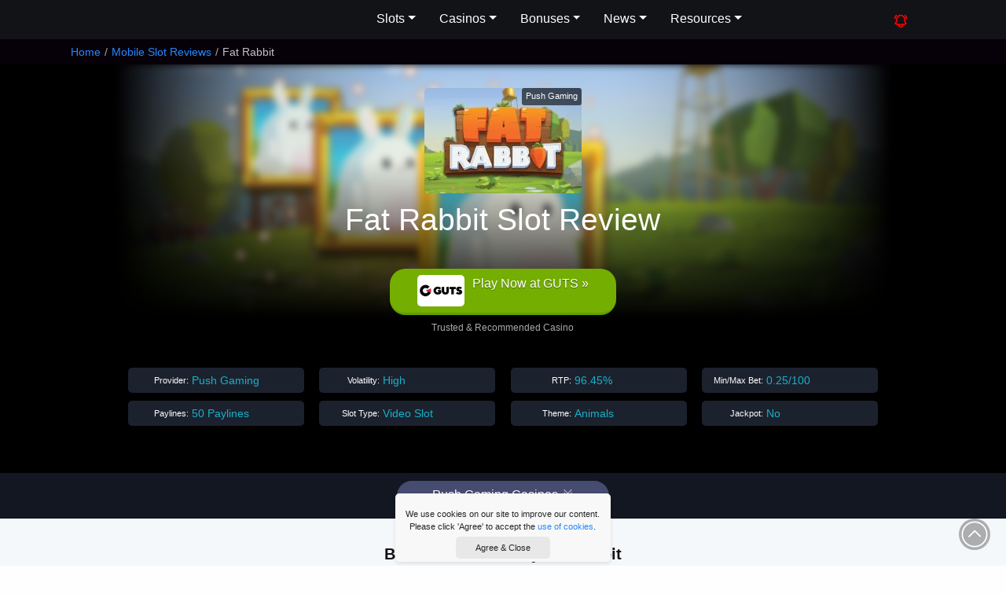

--- FILE ---
content_type: text/html; charset=UTF-8
request_url: https://www.luckymobileslots.com/game-reviews/fat-rabbit/
body_size: 14805
content:
<!DOCTYPE html><html
lang=en><head><meta
charset="utf-8"><meta
http-equiv="X-UA-Compatible" content="chrome=1"><meta
name="viewport" content="width=device-width, initial-scale=1.0, maximum-scale=2"><meta
name="author" content="Lucky Mobile Slots"><meta
name="p:domain_verify" content="2e95cd324c4088d33f1a16c13dd9cf33"><meta
name="google-site-verification" content="FF__oNHFdypKUFmFvCA2IcLXELMRq2LrMknjb7IgWlc"><meta
name="msvalidate.01" content="0FB7AD770F45D46F3C46B636D622E347"><meta
name="p:domain_verify" content="10c402a7295e252d1caca8d2ebc6b929"><title>Fat Rabbit Slot Review | Push Gaming (Online & Mobile)</title><meta
name="description" content="Find how to play Fat Rabbit slot game, a 5x5 reel machine featuring Expanding Wild Free Spins and Random Wild bonus with 10,233 Max Win in our review
"><meta
name="keywords" content="Fat Rabbit Slot, Fat Rabbit Slot Machine, Fat Rabbit Review"><link
rel=stylesheet href=https://www.luckymobileslots.com/wp-content/cache/minify/aa6c8.css media=all>
<!--[if lt IE 9]> <script src=http://html5shim.googlecode.com/svn/trunk/html5.js></script> <![endif]--><link
rel="shortcut icon" href=https://www.luckymobileslots.com/wp-content/themes/lms-catnip/images/favicon.ico><link
rel=apple-touch-icon-precomposed sizes=144x144 href=https://www.luckymobileslots.com/wp-content/themes/lms-catnip/images/apple-touch-icon-144-precomposed.png><link
rel=apple-touch-icon-precomposed sizes=114x114 href=https://www.luckymobileslots.com/wp-content/themes/lms-catnip/images/apple-touch-icon-114-precomposed.png><link
rel=apple-touch-icon-precomposed sizes=72x72 href=https://www.luckymobileslots.com/wp-content/themes/lms-catnip/images/apple-touch-icon-72-precomposed.png><link
rel=apple-touch-icon-precomposed sizes=57x57 href=https://www.luckymobileslots.com/wp-content/themes/lms-catnip/images/apple-touch-icon-57-precomposed.png><meta
name='robots' content='max-image-preview:large'><style id=classic-theme-styles-inline-css>/*! This file is auto-generated */
.wp-block-button__link{color:#fff;background-color:#32373c;border-radius:9999px;box-shadow:none;text-decoration:none;padding:calc(.667em + 2px) calc(1.333em + 2px);font-size:1.125em}.wp-block-file__button{background:#32373c;color:#fff;text-decoration:none}</style><style id=global-styles-inline-css>/*<![CDATA[*/body{--wp--preset--color--black: #000000;--wp--preset--color--cyan-bluish-gray: #abb8c3;--wp--preset--color--white: #ffffff;--wp--preset--color--pale-pink: #f78da7;--wp--preset--color--vivid-red: #cf2e2e;--wp--preset--color--luminous-vivid-orange: #ff6900;--wp--preset--color--luminous-vivid-amber: #fcb900;--wp--preset--color--light-green-cyan: #7bdcb5;--wp--preset--color--vivid-green-cyan: #00d084;--wp--preset--color--pale-cyan-blue: #8ed1fc;--wp--preset--color--vivid-cyan-blue: #0693e3;--wp--preset--color--vivid-purple: #9b51e0;--wp--preset--gradient--vivid-cyan-blue-to-vivid-purple: linear-gradient(135deg,rgba(6,147,227,1) 0%,rgb(155,81,224) 100%);--wp--preset--gradient--light-green-cyan-to-vivid-green-cyan: linear-gradient(135deg,rgb(122,220,180) 0%,rgb(0,208,130) 100%);--wp--preset--gradient--luminous-vivid-amber-to-luminous-vivid-orange: linear-gradient(135deg,rgba(252,185,0,1) 0%,rgba(255,105,0,1) 100%);--wp--preset--gradient--luminous-vivid-orange-to-vivid-red: linear-gradient(135deg,rgba(255,105,0,1) 0%,rgb(207,46,46) 100%);--wp--preset--gradient--very-light-gray-to-cyan-bluish-gray: linear-gradient(135deg,rgb(238,238,238) 0%,rgb(169,184,195) 100%);--wp--preset--gradient--cool-to-warm-spectrum: linear-gradient(135deg,rgb(74,234,220) 0%,rgb(151,120,209) 20%,rgb(207,42,186) 40%,rgb(238,44,130) 60%,rgb(251,105,98) 80%,rgb(254,248,76) 100%);--wp--preset--gradient--blush-light-purple: linear-gradient(135deg,rgb(255,206,236) 0%,rgb(152,150,240) 100%);--wp--preset--gradient--blush-bordeaux: linear-gradient(135deg,rgb(254,205,165) 0%,rgb(254,45,45) 50%,rgb(107,0,62) 100%);--wp--preset--gradient--luminous-dusk: linear-gradient(135deg,rgb(255,203,112) 0%,rgb(199,81,192) 50%,rgb(65,88,208) 100%);--wp--preset--gradient--pale-ocean: linear-gradient(135deg,rgb(255,245,203) 0%,rgb(182,227,212) 50%,rgb(51,167,181) 100%);--wp--preset--gradient--electric-grass: linear-gradient(135deg,rgb(202,248,128) 0%,rgb(113,206,126) 100%);--wp--preset--gradient--midnight: linear-gradient(135deg,rgb(2,3,129) 0%,rgb(40,116,252) 100%);--wp--preset--font-size--small: 13px;--wp--preset--font-size--medium: 20px;--wp--preset--font-size--large: 36px;--wp--preset--font-size--x-large: 42px;--wp--preset--spacing--20: 0.44rem;--wp--preset--spacing--30: 0.67rem;--wp--preset--spacing--40: 1rem;--wp--preset--spacing--50: 1.5rem;--wp--preset--spacing--60: 2.25rem;--wp--preset--spacing--70: 3.38rem;--wp--preset--spacing--80: 5.06rem;--wp--preset--shadow--natural: 6px 6px 9px rgba(0, 0, 0, 0.2);--wp--preset--shadow--deep: 12px 12px 50px rgba(0, 0, 0, 0.4);--wp--preset--shadow--sharp: 6px 6px 0px rgba(0, 0, 0, 0.2);--wp--preset--shadow--outlined: 6px 6px 0px -3px rgba(255, 255, 255, 1), 6px 6px rgba(0, 0, 0, 1);--wp--preset--shadow--crisp: 6px 6px 0px rgba(0, 0, 0, 1);}:where(.is-layout-flex){gap: 0.5em;}:where(.is-layout-grid){gap: 0.5em;}body .is-layout-flex{display: flex;}body .is-layout-flex{flex-wrap: wrap;align-items: center;}body .is-layout-flex > *{margin: 0;}body .is-layout-grid{display: grid;}body .is-layout-grid > *{margin: 0;}:where(.wp-block-columns.is-layout-flex){gap: 2em;}:where(.wp-block-columns.is-layout-grid){gap: 2em;}:where(.wp-block-post-template.is-layout-flex){gap: 1.25em;}:where(.wp-block-post-template.is-layout-grid){gap: 1.25em;}.has-black-color{color: var(--wp--preset--color--black) !important;}.has-cyan-bluish-gray-color{color: var(--wp--preset--color--cyan-bluish-gray) !important;}.has-white-color{color: var(--wp--preset--color--white) !important;}.has-pale-pink-color{color: var(--wp--preset--color--pale-pink) !important;}.has-vivid-red-color{color: var(--wp--preset--color--vivid-red) !important;}.has-luminous-vivid-orange-color{color: var(--wp--preset--color--luminous-vivid-orange) !important;}.has-luminous-vivid-amber-color{color: var(--wp--preset--color--luminous-vivid-amber) !important;}.has-light-green-cyan-color{color: var(--wp--preset--color--light-green-cyan) !important;}.has-vivid-green-cyan-color{color: var(--wp--preset--color--vivid-green-cyan) !important;}.has-pale-cyan-blue-color{color: var(--wp--preset--color--pale-cyan-blue) !important;}.has-vivid-cyan-blue-color{color: var(--wp--preset--color--vivid-cyan-blue) !important;}.has-vivid-purple-color{color: var(--wp--preset--color--vivid-purple) !important;}.has-black-background-color{background-color: var(--wp--preset--color--black) !important;}.has-cyan-bluish-gray-background-color{background-color: var(--wp--preset--color--cyan-bluish-gray) !important;}.has-white-background-color{background-color: var(--wp--preset--color--white) !important;}.has-pale-pink-background-color{background-color: var(--wp--preset--color--pale-pink) !important;}.has-vivid-red-background-color{background-color: var(--wp--preset--color--vivid-red) !important;}.has-luminous-vivid-orange-background-color{background-color: var(--wp--preset--color--luminous-vivid-orange) !important;}.has-luminous-vivid-amber-background-color{background-color: var(--wp--preset--color--luminous-vivid-amber) !important;}.has-light-green-cyan-background-color{background-color: var(--wp--preset--color--light-green-cyan) !important;}.has-vivid-green-cyan-background-color{background-color: var(--wp--preset--color--vivid-green-cyan) !important;}.has-pale-cyan-blue-background-color{background-color: var(--wp--preset--color--pale-cyan-blue) !important;}.has-vivid-cyan-blue-background-color{background-color: var(--wp--preset--color--vivid-cyan-blue) !important;}.has-vivid-purple-background-color{background-color: var(--wp--preset--color--vivid-purple) !important;}.has-black-border-color{border-color: var(--wp--preset--color--black) !important;}.has-cyan-bluish-gray-border-color{border-color: var(--wp--preset--color--cyan-bluish-gray) !important;}.has-white-border-color{border-color: var(--wp--preset--color--white) !important;}.has-pale-pink-border-color{border-color: var(--wp--preset--color--pale-pink) !important;}.has-vivid-red-border-color{border-color: var(--wp--preset--color--vivid-red) !important;}.has-luminous-vivid-orange-border-color{border-color: var(--wp--preset--color--luminous-vivid-orange) !important;}.has-luminous-vivid-amber-border-color{border-color: var(--wp--preset--color--luminous-vivid-amber) !important;}.has-light-green-cyan-border-color{border-color: var(--wp--preset--color--light-green-cyan) !important;}.has-vivid-green-cyan-border-color{border-color: var(--wp--preset--color--vivid-green-cyan) !important;}.has-pale-cyan-blue-border-color{border-color: var(--wp--preset--color--pale-cyan-blue) !important;}.has-vivid-cyan-blue-border-color{border-color: var(--wp--preset--color--vivid-cyan-blue) !important;}.has-vivid-purple-border-color{border-color: var(--wp--preset--color--vivid-purple) !important;}.has-vivid-cyan-blue-to-vivid-purple-gradient-background{background: var(--wp--preset--gradient--vivid-cyan-blue-to-vivid-purple) !important;}.has-light-green-cyan-to-vivid-green-cyan-gradient-background{background: var(--wp--preset--gradient--light-green-cyan-to-vivid-green-cyan) !important;}.has-luminous-vivid-amber-to-luminous-vivid-orange-gradient-background{background: var(--wp--preset--gradient--luminous-vivid-amber-to-luminous-vivid-orange) !important;}.has-luminous-vivid-orange-to-vivid-red-gradient-background{background: var(--wp--preset--gradient--luminous-vivid-orange-to-vivid-red) !important;}.has-very-light-gray-to-cyan-bluish-gray-gradient-background{background: var(--wp--preset--gradient--very-light-gray-to-cyan-bluish-gray) !important;}.has-cool-to-warm-spectrum-gradient-background{background: var(--wp--preset--gradient--cool-to-warm-spectrum) !important;}.has-blush-light-purple-gradient-background{background: var(--wp--preset--gradient--blush-light-purple) !important;}.has-blush-bordeaux-gradient-background{background: var(--wp--preset--gradient--blush-bordeaux) !important;}.has-luminous-dusk-gradient-background{background: var(--wp--preset--gradient--luminous-dusk) !important;}.has-pale-ocean-gradient-background{background: var(--wp--preset--gradient--pale-ocean) !important;}.has-electric-grass-gradient-background{background: var(--wp--preset--gradient--electric-grass) !important;}.has-midnight-gradient-background{background: var(--wp--preset--gradient--midnight) !important;}.has-small-font-size{font-size: var(--wp--preset--font-size--small) !important;}.has-medium-font-size{font-size: var(--wp--preset--font-size--medium) !important;}.has-large-font-size{font-size: var(--wp--preset--font-size--large) !important;}.has-x-large-font-size{font-size: var(--wp--preset--font-size--x-large) !important;}
.wp-block-navigation a:where(:not(.wp-element-button)){color: inherit;}
:where(.wp-block-post-template.is-layout-flex){gap: 1.25em;}:where(.wp-block-post-template.is-layout-grid){gap: 1.25em;}
:where(.wp-block-columns.is-layout-flex){gap: 2em;}:where(.wp-block-columns.is-layout-grid){gap: 2em;}
.wp-block-pullquote{font-size: 1.5em;line-height: 1.6;}/*]]>*/</style><link
rel=stylesheet href=https://www.luckymobileslots.com/wp-content/cache/minify/d3a26.css media=all> <script defer src=https://www.luckymobileslots.com/wp-content/cache/minify/7246d.js></script> <script id=custom-script-js-extra>var myAjax = {"ajaxurl":"https:\/\/www.luckymobileslots.com\/wp-admin\/admin-ajax.php"};</script> <script defer src=https://www.luckymobileslots.com/wp-content/cache/minify/b1478.js></script> <link
rel=canonical href=https://www.luckymobileslots.com/game-reviews/fat-rabbit/ ><link
rel=shortlink href='https://www.luckymobileslots.com/?p=15936'><link
rel=icon href=https://www.luckymobileslots.com/wp-content/uploads/2024/06/lms-web-icon-110x110.png sizes=32x32><link
rel=icon href=https://www.luckymobileslots.com/wp-content/uploads/2024/06/lms-web-icon-220x220.png sizes=192x192><link
rel=apple-touch-icon href=https://www.luckymobileslots.com/wp-content/uploads/2024/06/lms-web-icon-220x220.png><meta
name="msapplication-TileImage" content="https://www.luckymobileslots.com/wp-content/uploads/2024/06/lms-web-icon.png"></head><body
id=top class="game-reviews-template-default single single-game-reviews postid-15936" data-cc=US><header><div
class=head-content>
<a
class=brand href=/ aria-label="LMS HOME">Lucky Mobile Slots</a><nav
aria-label=Main id=mainmenu><ul
class=menu>
<li
class=has-submenu>
<button
aria-expanded=false>Slots</button><ul
class=submenu>
<li><a
href=/game-reviews/ >Mobile Slots</a></li>
<li><a
href=/new-mobile-slots/ >New Mobile Slots</a></li>
<li><a
href=/upcoming-slots/ >Upcoming Slots</a></li>
<li><a
href=/slots-providers/ >Slots Providers</a></li>
<li><a
href=/progressive-jackpot-slots/ >Jackpot Slots</a></li>
<li><a
href=/megaways-slots-list/ >Megaways Slots</a></li>
<li><a
href=/grid-slots-list/ >Grid Slots</a></li>
<li><a
href=/classic-slots-list/ >Classic Slots</a></li>
<li><a
href=/high-volatility-slots/ >High Volatility Slots</a></li>
<li><a
href=/low-volatility-slots/ >Low Volatility Slots</a></li>
<li><a
href=/bonus-buy-slots-list/ >Bonus Buy Slots</a></li>
<li><a
href=/slot-themes/ >Slot Themes</a></li>
<li><a
href=/play-free-slots-online/ >Play Free Slots</a></li>
<li><a
href=/slot-videos/ >Watch Slots In Action</a></li></ul>
</li>
<li
class=has-submenu>
<button
aria-expanded=false>Casinos</button><ul
class=submenu>
<li><a
href=/casino-reviews/ >Mobile Casinos</a></li>
<li><a
href=/casinos/ >Best Casinos By Provider</a></li>
<li><a
href=/blog/best-paypal-casinos/ >PayPal Casinos</a></li>
<li><a
href=/best-jackpot-casinos/ >Best Jackpot Casinos</a></li></ul>
</li>
<li
class=has-submenu>
<button
aria-expanded=false>Bonuses</button><ul
class=submenu>
<li><a
href=/latest-mobile-casino-bonuses/ >Casino Bonuses</a></li>
<li><a
href=/no-deposit-mobile-casino-bonuses/ >No Deposit Bonuses</a></li>
<li><a
href=/free-spins-bonuses/ >Free Spins Bonuses</a></li></ul>
</li>
<li
class=has-submenu>
<button
aria-expanded=false>News</button><ul
class=submenu>
<li><a
href=/mobile-news/ >Mobile Casino News</a></li>
<li><a
href=/promotions/ >Casino Promotions</a></li>
<li><a
href=/big-wins/ >Big Slot Winners</a></li>
<li><a
href=/new-slots/ >New Slots News</a></li>
<li><a
href=/blog/ >Slot Tips & Insights</a></li></ul>
</li>
<li
class=has-submenu>
<button
aria-expanded=false>Resources</button><ul
class=submenu>
<li><a
href=/resources/ >Casino Resources</a></li>
<li><a
href=/faqs/ >Casino FAQs</a></li>
<li><a
href=/casino-bonus-calculator/ >Casino Bonus Calculator</a></li>
<li><a
href=/search/ >Slots Search</a></li>
<li><a
href=/about-lucky-mobile-slots/ >About The Team</a></li></ul>
</li></ul></nav><nav><ul
class="menu static">
<li
class=new-button><a
href aria-label="Whats New On Lucky Mobile Slots"><svg
xmlns=http://www.w3.org/2000/svg fill=none viewBox="0 0 24 24" stroke-width=2 stroke=currentColor>
<path
stroke-linecap=round stroke-linejoin=round d="M14.857 17.082a23.848 23.848 0 0 0 5.454-1.31A8.967 8.967 0 0 1 18 9.75V9A6 6 0 0 0 6 9v.75a8.967 8.967 0 0 1-2.312 6.022c1.733.64 3.56 1.085 5.455 1.31m5.714 0a24.255 24.255 0 0 1-5.714 0m5.714 0a3 3 0 1 1-5.714 0M3.124 7.5A8.969 8.969 0 0 1 5.292 3m13.416 0a8.969 8.969 0 0 1 2.168 4.5"/>
</svg></a></li>
<li
class=search-button><a
href=# aria-label="Search LMS">Search</a></li>
<li
class=burger><svg
xmlns=http://www.w3.org/2000/svg fill=none viewBox="0 0 24 24" stroke-width=1.5><path
stroke-linecap=round stroke-linejoin=round d="M3.75 6.75h16.5M3.75 12h16.5m-16.5 5.25h16.5"/></svg></li></ul></nav></div><div
id=search-area><form
id=searcher class=sform action=/ method=get><div
class=input-append>
<input
type=text name=s class="s search-query" placeholder="Search Lucky Mobile Slots...">
<button
type=submit class=sbtn>Search</button></div><div
id=search-txt>Narrow down your search for top slots with our <a
href=/search/ >Advanced Slot Search</a></div></form></div></header><div
id=breadcrumb><div
class=container><ul
class=breadcrumb itemscope itemtype=http://schema.org/BreadcrumbList><li
itemprop=itemListElement itemscope itemtype=http://schema.org/ListItem><a
itemprop=item href=https://www.luckymobileslots.com/ class=trail-home><span
itemprop=name>Home</span><meta
itemprop="position" content="1"></a><span
class=divider>/</span></li><li
itemprop=itemListElement itemscope itemtype=http://schema.org/ListItem><a
itemprop=item href=https://www.luckymobileslots.com/game-reviews/ ><span
itemprop=name>Mobile Slot Reviews</span><meta
itemprop='position' content='2'></a><span
class=divider>/</span></li><li
itemprop=itemListElement itemscope itemtype=https://schema.org/ListItem class=active><span
itemprop=name>Fat Rabbit</span><meta
itemprop='position' content='3'></li></ul></div></div><div
class=container><div
id=visit><div
id=visit-title>Fat Rabbit</div><div
id=visit-rating><div
class="ratings tiny"><div
class=rating-stars>4</div></div></div>
<a
href=/visit/guts/ target=_blank rel="nofollow noopener" class="clicky visit-btn" data-btid=vt_guts>Play Now at GUTS &raquo;</a></div></div><section
id=hero-section><div
class=jumbo-bg><div
id=gradient></div><img
src=/wp-content/uploads/2019/03/fat-rabbit-bg.jpg alt="Fat Rabbit" width=980 height=321></div><div
id=hero-box><div
id=box-left><div
id=slot-logo>
<img
src=https://www.luckymobileslots.com/wp-content/uploads/2019/03/fat-rabbit-slot-logo-200x134.jpg alt="Fat Rabbit Mobile Slot Logo" width=200 height=134><div
class=gameprovider>Push Gaming</div><div
id=eighteen>18+</div></div><h1>Fat Rabbit Slot Review</h1><div
class="ratings tiny"><div
class=rating-stars>4</div></div><div
class=slot-buttons>
<a
href=/visit/guts/ target=_blank rel="nofollow noopener" class=play-for-real>
<img
class=lazy src=/wp-content/uploads/2019/02/pixel.jpg data-src=https://www.luckymobileslots.com/wp-content/uploads/2023/01/guts-casino-logo-new-160x107.jpg data-srcset="https://www.luckymobileslots.com/wp-content/uploads/2023/01/guts-casino-logo-new-160x107.jpg 160w, https://www.luckymobileslots.com/wp-content/uploads/2023/01/guts-casino-logo-new-135x90.jpg 135w, https://www.luckymobileslots.com/wp-content/uploads/2023/01/guts-casino-logo-new-200x134.jpg 200w, https://www.luckymobileslots.com/wp-content/uploads/2023/01/guts-casino-logo-new-300x200.jpg 300w, https://www.luckymobileslots.com/wp-content/uploads/2023/01/guts-casino-logo-new-400x267.jpg 400w" sizes="(max-width:160px) 100vw, 160px" alt="GUTS Casino Logo" width=110 height=74><div
class=link-txt>Play Now at GUTS &raquo;</div>
</a></div><div
class=recommended-txt>Trusted & Recommended Casino</div><div
id=slotdata><div
class=iitem><div
class=iname>Provider:</div><div
class=idata>Push Gaming</div></div><div
class=iitem><div
class=iname>Volatility:</div><div
class=idata>High</div></div><div
class=iitem><div
class=iname>RTP:</div><div
class=idata>96.45%</div></div><div
class=iitem><div
class=iname>Min/Max Bet:</div><div
class=idata>0.25/100</div></div><div
class=iitem><div
class=iname>Paylines:</div><div
class=idata>50 Paylines</div></div><div
class=iitem><div
class=iname>Slot Type:</div><div
class=idata>Video Slot</div></div><div
class=iitem><div
class=iname>Theme:</div><div
class=idata>Animals</div></div><div
class=iitem><div
class=iname>Jackpot:</div><div
class=idata>No</div></div></div></div></div></section><section
id=cat-areas><div
class=secarea><div
id=box-small-items>
<a
href=#bttm-slot-sites class="box-item small scroll">Push Gaming Casinos<span><svg
xmlns=http://www.w3.org/2000/svg fill=none viewBox="0 0 24 24" stroke-width=1.5><path
stroke-linecap=round stroke-linejoin=round d="m4.5 5.25 7.5 7.5 7.5-7.5m-15 6 7.5 7.5 7.5-7.5"/></svg></span></a></div></div></section><section
id=slot-sites class="casino-sites ind-slot"><div
class=secarea><h2>Best Casinos to Play Fat Rabbit</h2><div
class=casino-container><div
class=casino-card><div
class=casino-img>
<a
href=/visit/video-slots/ target=_blank rel="nofollow noopener noreferrer">
<img
class=lazy src=/wp-content/uploads/2019/02/pixel.jpg data-src=https://www.luckymobileslots.com/wp-content/uploads/2017/04/videoslots_casino_logo-200x134.jpg data-srcset="https://www.luckymobileslots.com/wp-content/uploads/2017/04/videoslots_casino_logo-200x134.jpg 200w, https://www.luckymobileslots.com/wp-content/uploads/2017/04/videoslots_casino_logo-320x213.jpg 320w, https://www.luckymobileslots.com/wp-content/uploads/2017/04/videoslots_casino_logo-135x90.jpg 135w, https://www.luckymobileslots.com/wp-content/uploads/2017/04/videoslots_casino_logo-160x107.jpg 160w, https://www.luckymobileslots.com/wp-content/uploads/2017/04/videoslots_casino_logo-300x200.jpg 300w, https://www.luckymobileslots.com/wp-content/uploads/2017/04/videoslots_casino_logo.jpg 360w" sizes="(max-width:200px) 100vw, 200px" alt="Videoslots Casino Logo" width=110 height=74>	 </a></div><div
class=casino-content><div
class=casino-title><a
href=https://www.luckymobileslots.com/casino-reviews/videoslots/ >Videoslots</a></div><div
class=casino-bonus>Get 11 Free Spins Bonus + 100% up to €$200 Bonus</div><div
class=casino-link-btn><a
href=/visit/video-slots/ target=_blank rel="nofollow noopener noreferrer">Play &raquo;</a></div></div><div
class=casino-terms><a
class=tacs href=/visit/videoslots-terms/ aria-label="Casino Bonus T&Cs" target=_blank rel="nofollow noopener norefferer">Full T&Cs Apply -</a> #Ad. 18+ New Customers Only. Min Deposit, Full T&Cs Apply, & Bonus Wagering Requirements Apply. Please Gamble Responsibly. www.begambleaware.org</div><div
class=show-more-terms>Show More</div></div><div
class=casino-card><div
class=casino-img>
<a
href=/visit/casumo/ target=_blank rel="nofollow noopener noreferrer">
<img
class=lazy src=/wp-content/uploads/2019/02/pixel.jpg data-src=https://www.luckymobileslots.com/wp-content/uploads/2024/06/new-casumo-logo-24-200x134.jpg data-srcset="https://www.luckymobileslots.com/wp-content/uploads/2024/06/new-casumo-logo-24-200x134.jpg 200w, https://www.luckymobileslots.com/wp-content/uploads/2024/06/new-casumo-logo-24-320x214.jpg 320w, https://www.luckymobileslots.com/wp-content/uploads/2024/06/new-casumo-logo-24-135x90.jpg 135w, https://www.luckymobileslots.com/wp-content/uploads/2024/06/new-casumo-logo-24-160x107.jpg 160w, https://www.luckymobileslots.com/wp-content/uploads/2024/06/new-casumo-logo-24-300x200.jpg 300w, https://www.luckymobileslots.com/wp-content/uploads/2024/06/new-casumo-logo-24.jpg 400w" sizes="(max-width:200px) 100vw, 200px" alt="Casumo Casino Logo" width=110 height=74>	 </a></div><div
class=casino-content><div
class=casino-title><a
href=https://www.luckymobileslots.com/casino-reviews/casumo/ >Casumo</a></div><div
class=casino-bonus>Get 100% Bonus Up To €300 + 20 Free Spins On Book of Dead</div><div
class=casino-link-btn><a
href=/visit/casumo/ target=_blank rel="nofollow noopener noreferrer">Play &raquo;</a></div></div><div
class=casino-terms><a
class=tacs href=/visit/casumo-terms/ aria-label="Casino Bonus T&Cs" target=_blank rel="nofollow noopener norefferer">Full T&Cs Apply -</a> #Ad. 18+ New Customers Only. Min Deposit, Full T&Cs Apply, & Bonus Wagering Requirements Apply. Please Gamble Responsibly. www.begambleaware.org</div><div
class=show-more-terms>Show More</div></div><div
class=casino-card><div
class=casino-img>
<a
href=/visit/guts/ target=_blank rel="nofollow noopener noreferrer">
<img
class=lazy src=/wp-content/uploads/2019/02/pixel.jpg data-src=https://www.luckymobileslots.com/wp-content/uploads/2023/01/guts-casino-logo-new-200x134.jpg data-srcset="https://www.luckymobileslots.com/wp-content/uploads/2023/01/guts-casino-logo-new-200x134.jpg 200w, https://www.luckymobileslots.com/wp-content/uploads/2023/01/guts-casino-logo-new-135x90.jpg 135w, https://www.luckymobileslots.com/wp-content/uploads/2023/01/guts-casino-logo-new-160x107.jpg 160w, https://www.luckymobileslots.com/wp-content/uploads/2023/01/guts-casino-logo-new-300x200.jpg 300w, https://www.luckymobileslots.com/wp-content/uploads/2023/01/guts-casino-logo-new-400x267.jpg 400w" sizes="(max-width:200px) 100vw, 200px" alt="GUTS Casino Logo" width=110 height=74>	 </a></div><div
class=casino-content><div
class=casino-title><a
href=https://www.luckymobileslots.com/casino-reviews/guts/ >GUTS</a></div><div
class=casino-bonus>Get up to 100% up to €$100 Bonus + Game of GUTS Reward</div><div
class=casino-link-btn><a
href=/visit/guts/ target=_blank rel="nofollow noopener noreferrer">Play &raquo;</a></div></div><div
class=casino-terms><a
class=tacs href=/visit/guts-terms/ aria-label="Casino Bonus T&Cs" target=_blank rel="nofollow noopener norefferer">Full T&Cs Apply -</a> #Ad. 18+ New Customers Only. Min Deposit, Full T&Cs Apply, & Bonus Wagering Requirements Apply. Please Gamble Responsibly. www.begambleaware.org</div><div
class=show-more-terms>Show More</div></div><div
class=casino-card><div
class=casino-img>
<a
href=/visit/leo-vegas/ target=_blank rel="nofollow noopener noreferrer">
<img
class=lazy src=/wp-content/uploads/2019/02/pixel.jpg data-src=https://www.luckymobileslots.com/wp-content/uploads/2013/05/leo_vegas_logo-200x134.jpg data-srcset="https://www.luckymobileslots.com/wp-content/uploads/2013/05/leo_vegas_logo-200x134.jpg 200w, https://www.luckymobileslots.com/wp-content/uploads/2013/05/leo_vegas_logo-320x213.jpg 320w, https://www.luckymobileslots.com/wp-content/uploads/2013/05/leo_vegas_logo-135x90.jpg 135w, https://www.luckymobileslots.com/wp-content/uploads/2013/05/leo_vegas_logo-160x107.jpg 160w, https://www.luckymobileslots.com/wp-content/uploads/2013/05/leo_vegas_logo-300x200.jpg 300w, https://www.luckymobileslots.com/wp-content/uploads/2013/05/leo_vegas_logo.jpg 400w" sizes="(max-width:200px) 100vw, 200px" alt="Leo Vegas Logo" width=110 height=74>	 </a></div><div
class=casino-content><div
class=casino-title><a
href=https://www.luckymobileslots.com/casino-reviews/leo-vegas/ >Leo Vegas</a></div><div
class=casino-bonus>Get 20 Free Spins No Deposit & 200% Welcome Bonus</div><div
class=casino-link-btn><a
href=/visit/leo-vegas/ target=_blank rel="nofollow noopener noreferrer">Play &raquo;</a></div></div><div
class=casino-terms><a
class=tacs href=/visit/leo-vegas-terms/ aria-label="Casino Bonus T&Cs" target=_blank rel="nofollow noopener norefferer">Full T&Cs Apply -</a> #Ad. 18+ New Customers Only. Min Deposit, Full T&Cs Apply, & Bonus Wagering Requirements Apply. Please Gamble Responsibly. www.begambleaware.org</div><div
class=show-more-terms>Show More</div></div></div></div></section><section
id=content><div
class="secarea flipped"><div
class=overview><article><h2>How To Play Fat Rabbit Mobile Slot</h2><p
id=toptitle>He might be cute and sweet, but this bunny can dramatically grow the size of your wallet if you feed him in this Push Gaming <strong>Fat Rabbit slot</strong> on mobile.</p><p>This game is easily one of the <a
href=/push-gaming-slots/ >best Push Gaming slots</a> alongside their <a
title="Jammin Jars Slot Review" href=/game-reviews/jammin-jars/ >Jammin Jars slot</a>, though it&#8217;s not particularly complicated.</p><p>Set over a <strong>5&#215;5 grid</strong>, this isn&#8217;t a grid slot like <a
title="Reactoonz Slot Review" href=/game-reviews/reactoonz/ >Reactoonz</a> or <a
title="Moon Princess Slot Review" href=/game-reviews/moon-princess/ >Moon Princess slot</a> where all ways pay. Instead, you get <strong>50 paylines</strong> and symbols that look like they could have come out of a 90s video game.</p><p>It&#8217;s adorable and plays just like a standard slot machine &#8211; trying to find a good 5-of-a-kind symbol wins and catching as many carrots and bunnies as possible.</p><h3>The Fat Rabbit slot free spins will convert you</h3><p>The first time we played this <em>Fat Rabbit mobile slot</em>, we didn&#8217;t understand the popularity. That&#8217;s because it took us 200 spins to catch the free spins and won only 20x our bet.</p><blockquote><p>But we stuck with it and tried again on a different day, and boy, what a difference 24 hours can make! This time we hit the Fat Rabbit bonus games twice in 100 spins and won over 50x and over 80x our bet.</p></blockquote><p>Why? Because during the bonus game, the Rabbit can expand to cover the whole reel. Every 4 carrots you eat, you have 3 more spins, and the rabbit grows.</p><h3>He rarely grows that big</h3><p>Of course, in those times, we mentioned the Fat Rabbit didn&#8217;t get that Fat. He got to cover just a 2&#215;2 space, and we played 8 free spins.</p><p>But it still gave us those fantastic wins. Imagine what it&#8217;s like when it grows bigger&#8230; that must have been a sight to behold and one that has made this cute slot game worth playing time and time again.</p><p>Just be a little careful, as this Fat Rabbit game can be a bit unsympathetic, but once in a while, a tractor will sweep the reels and give you a payload of wild carrots, and you&#8217;ll understand why you need to keep chasing that white rabbit.</p><p><strong>Related:</strong> Try more Push Gaming slots online including <a
href=/game-reviews/razor-returns/ >Razor Returns</a> and <a
href=/game-reviews/big-bite/ >Big Bite</a>.</p><h2>Fat Rabbit Slot Stats</h2><table
id=slot-stat-table class="table table-striped"><tbody><tr><td>Mobile Slot Released</td><td
class=value>March 2019</td></tr><tr><td>Slot Type</td><td
class=value>Video Slot</td></tr><tr><td>Software Provider</td><td
class=value>Push Gaming</td></tr><tr><td>Slot Reels / Paylines</td><td
class=value>5 Reels / 50 Paylines</td></tr><tr><td><a
href=/faqs/whats-mobile-slot-house-edge/ title="Learn about slots house edge">House Edge</a> / RTP</td><td
class=value>3.55% / 96.45%</td></tr><tr><td><a
href=/faqs/whats-mobile-slot-volatility-variance/ title="Learn about slot volatility and variance">Slot Volatility</a></td><td
class=value>High</td></tr><tr><td>Min/Max Bet</td><td
class=value>0.25 / 100</td></tr><tr><td>Max Win</td><td
class=value>10,233x stake</td></tr><tr><td>Free Spins</td><td
class=value>Start at 5 Free Spins / Expanding Wilds</td></tr><tr><td>Bonus Rounds</td><td
class=value>Wild, Scatter, Extra Wilds, Expanding Wilds, Free Spins</td></tr><tr><td><a
href=/slot-themes/ title="Casino Slots by Theme">Slot Themes</a></td><td
class=value>Animals</td></tr></tbody></table><div
class=blist-content><div
class=bc-title><a
href=/visit/guts/ target=_blank rel="nofollow noopener">Get up to 100% up to €$100 Bonus + Game of GUTS Reward</a></div><div
class=bc-content><div
class=bcimg><img
class=lazy src=/wp-content/uploads/2019/02/pixel.jpg data-src=https://www.luckymobileslots.com/wp-content/uploads/2023/01/guts-casino-logo-new-160x107.jpg data-srcset="https://www.luckymobileslots.com/wp-content/uploads/2023/01/guts-casino-logo-new-160x107.jpg 160w, https://www.luckymobileslots.com/wp-content/uploads/2023/01/guts-casino-logo-new-135x90.jpg 135w, https://www.luckymobileslots.com/wp-content/uploads/2023/01/guts-casino-logo-new-200x134.jpg 200w, https://www.luckymobileslots.com/wp-content/uploads/2023/01/guts-casino-logo-new-300x200.jpg 300w, https://www.luckymobileslots.com/wp-content/uploads/2023/01/guts-casino-logo-new-400x267.jpg 400w" sizes="(max-width:160px) 100vw, 160px" alt="GUTS Casino Logo" width=110 height=74></div><div
class=promo-text>Grab your GUTS casino bonus and experience what this exciting slots website has to offer. Find new promotions, 10% cashback each week, plus the Game of GUTS loyalty program where you can win Free Spins, Super Spins & more.</div>	 <a
class="list-link clicky" data-btid=sr2 href=/visit/guts/ target=_blank rel="nofollow noopener">Try GUTS</a>
<a
class="list-rlink clicky" data-btid=sr2 href=https://www.luckymobileslots.com/casino-reviews/guts/ >GUTS Review</a><div
class=bctacs>18+ Gamble Responsibly | <a
class=terms href=/visit/leo-vegas-terms/ title="Casino Bonus Terms & Conditions" target=_blank rel="nofollow noopener">T&Cs Apply</a></div></div></div><h2 class="content-title">Fat Rabbit Bonus Features</h2><p><strong>Wilds:</strong> The Bunny and the carrot is the wild and can replace any other symbol on the reels.</p><p><strong>Harvest Feature:</strong> Randomly, a tractor will plough through the field and leave behind anything from 2 to 5 wild carrot symbols on the reels.</p><p><strong>Free Spins:</strong> When a rabbit and a carrot land on the same reel, you trigger 5 free spins bonus. At this point, you always get a wild rabbit on the screen. When a carrot land on the reels, the rabbit will move and eat it.</p><p>Every four carrots the bunny eats, you get an extra three spins, and the rabbit grows. The first time it increases to 2x2, then 3x3, then 4x4, and finally 5x5 taking up the whole screen.</p><div
class=pros-cons><div
class=prosr><h4>Pros</h4><ul>
<li>High 10,233x max win</li>
<li>Above industry average 96.45% RTP</li>
<li>Bonus buy available</li>
<li>Free spins with expanding wilds offer biggest wins</li></ul></div><div
class=consr><h4>Cons</h4><ul>
<li>Max win feels unreachable</li></ul></div></div></article></div><div
class=section-nav><div
class=sticky-section><div
class=sticky-bonus><div
class=sticky-content>
<a
class=sticky-img-link href=/visit/guts/ target=_blank rel="nofollow noopener">
<img
class=lazy src=/wp-content/uploads/2019/02/pixel.jpg data-src=https://www.luckymobileslots.com/wp-content/uploads/2023/01/guts-casino-logo-new-160x107.jpg data-srcset="https://www.luckymobileslots.com/wp-content/uploads/2023/01/guts-casino-logo-new-160x107.jpg 160w, https://www.luckymobileslots.com/wp-content/uploads/2023/01/guts-casino-logo-new-135x90.jpg 135w, https://www.luckymobileslots.com/wp-content/uploads/2023/01/guts-casino-logo-new-200x134.jpg 200w, https://www.luckymobileslots.com/wp-content/uploads/2023/01/guts-casino-logo-new-300x200.jpg 300w, https://www.luckymobileslots.com/wp-content/uploads/2023/01/guts-casino-logo-new-400x267.jpg 400w" sizes="(max-width:160px) 100vw, 160px" alt="GUTS Casino Logo" width=110 height=74>		</a><div
class=sticky-sub>Best Fat Rabbit Casino</div><h3>Get up to 100% up to €$100 Bonus + Game of GUTS Reward</h3>
<a
href=/visit/guts/ class=sticky-btn target=_blank rel="nofollow noopener">Play at GUTS &raquo;</a>
<a
href=https://www.luckymobileslots.com/casino-reviews/guts/ class=sticky-review>GUTS Review</a></div><div
class=sticky-bottom><div
class=casino-terms><a
class=tacs href=/visit/leo-vegas-terms/ aria-label="Casino Bonus T&Cs" target=_blank rel="nofollow noopener norefferer">Full T&Cs Apply -</a> #Ad. 18+ Full T&Cs Apply. Please gamble responsibly. GambleAware.org</div><div
class=show-more-terms>Show More</div></div></div>
<a
id=sticky-btn href=#bttm-slot-sites class=scroll>More Push Gaming Casinos<span><svg
xmlns=http://www.w3.org/2000/svg fill=none viewBox="0 0 24 24" stroke-width=1.5><path
stroke-linecap=round stroke-linejoin=round d="m4.5 5.25 7.5 7.5 7.5-7.5m-15 6 7.5 7.5 7.5-7.5"/></svg></span></a></div></div></div></div></section><section
id=slot-images><div
class=secarea><div
class=screenshots><p><div
id=gallery-1 class='portrait flexslider gallery galleryid-15936'><ul
class=slides><li
class=slider-item><img
loading=lazy class=lazy src=/wp-content/uploads/2019/02/pixel.jpg data-src=https://www.luckymobileslots.com/wp-content/uploads/2019/03/fat-rabbit-mobile-slot-machine.jpg data-srcset="https://www.luckymobileslots.com/wp-content/uploads/2019/03/fat-rabbit-mobile-slot-machine.jpg 213w, https://www.luckymobileslots.com/wp-content/uploads/2019/03/fat-rabbit-mobile-slot-machine-146x220.jpg 146w" sizes="(max-width:223px) 100vw, 223px" alt="Fat Rabbit Mobile Slot Machine" width=223 height=335></li><li
class=slider-item><img
loading=lazy class=lazy src=/wp-content/uploads/2019/02/pixel.jpg data-src=https://www.luckymobileslots.com/wp-content/uploads/2019/03/fat-rabbit-slot-free-spins.jpg data-srcset="https://www.luckymobileslots.com/wp-content/uploads/2019/03/fat-rabbit-slot-free-spins.jpg 213w, https://www.luckymobileslots.com/wp-content/uploads/2019/03/fat-rabbit-slot-free-spins-146x220.jpg 146w" sizes="(max-width:223px) 100vw, 223px" alt="Fat Rabbit Slot Free Spins" width=223 height=335></li><li
class=slider-item><img
loading=lazy class=lazy src=/wp-content/uploads/2019/02/pixel.jpg data-src=https://www.luckymobileslots.com/wp-content/uploads/2019/03/fat-rabbit-slot-wilds.jpg data-srcset="https://www.luckymobileslots.com/wp-content/uploads/2019/03/fat-rabbit-slot-wilds.jpg 213w, https://www.luckymobileslots.com/wp-content/uploads/2019/03/fat-rabbit-slot-wilds-146x220.jpg 146w" sizes="(max-width:223px) 100vw, 223px" alt="Fat Rabbit Mobile Slot Wilds" width=223 height=335></li></ul></div></p></div></div></section><section
id=content class=conclusion><div
class=secarea><div><h2 class="content-title">Fat Rabbit Review Conclusion</h2><p>This Fat Rabbit slot online is worth playing on free play first, so you get used to the mechanics.</p><p>It's cute and cuddly but can be a little harsh on your wallet. That said, the Fat Rabbit <strong>minimum bet is a kind 0.25 a spin</strong> for a 50 payline game, so if you're not sure, bet low and increase once you get a couple of good wins.</p><blockquote><p>Because of the good wins you can get, as this <strong>real money slot</strong> has lots of potential with wins over 2,000 times your bet if you get that Rabbit covering all the reels.</p></blockquote><p>And if you are feeling a little festive, you can play the same Christmas game in the <a
title="Fat Santa Slot Review" href=/game-reviews/fat-santa/ >Fat Santa slot</a>.</p><p>Fat Rabbit is a 5x5 reel 50 payline slot machine with wilds, scatters, and free spins with an expanding wild symbol deserving of its 4-star review.</p><p>Try it for yourself at any good Push Gaming casinos and see if you can fatten up the rabbit to fill the reels and claim that high top win.</p><div
id=verdict><div
class=vbleft><div
id=slot-logo>
<img
class=lazy src=/wp-content/uploads/2019/02/pixel.jpg data-src=https://www.luckymobileslots.com/wp-content/uploads/2019/03/fat-rabbit-slot-logo-200x134.jpg alt="Fat Rabbit Mobile Slot Logo" width=200 height=134><div
class=gameprovider>Push Gaming</div><div
id=eighteen>18+</div></div></div><div
class=vbright><div
class=srating><div
class=ratinglabel>Expert Rating: <span>4 / 5</span></div><div
class=ratingtxt>A great slot with exciting wins and mechanics, sure to become a favourite over time</div><div
class=reviewby>Review by <a
href=/about-lucky-mobile-slots/#marit>Märit</a></div>
<a
class=play-for-real href=/visit/guts/ target=_blank rel="nofollow noopener">Play Now at GUTS &raquo;</a></div></div></div><div
class=bsocial><h3 class="share-title">Like what you've read? Let the cat out of the bag & share with the world.</h3><ul
class=bshare>
<li
class=btweet><a
href="https://twitter.com/home?status=Fat+Rabbit+https%3A%2F%2Fwww.luckymobileslots.com%2Fgame-reviews%2Ffat-rabbit%2F+@LuckysSlots" title="Tweet it Feline Friend!" target=_blank rel="nofollow noopener norefferer">Twitter</a></li>
<li
class=blike><a
href="https://www.facebook.com/sharer/sharer.php?u=https%3A%2F%2Fwww.luckymobileslots.com%2Fgame-reviews%2Ffat-rabbit%2F&title=Fat+Rabbit" title="Share The Wealth" target=_blank rel="nofollow noopener norefferer">Facebook</a></li>
<li
class=byoutube><a
href=https://www.youtube.com/@Luckymobileslots title="LMS Slot Videos" target=_blank rel="nofollow noopener norefferer">YouTube</a></li></ul></div></div><div
class=section-nav><div
class=sticky-section><div
class=sticky-bonus><div
class=sticky-content>
<a
class=sticky-img-link href=/visit/guts/ target=_blank rel="nofollow noopener">
<img
class=lazy src=/wp-content/uploads/2019/02/pixel.jpg data-src=https://www.luckymobileslots.com/wp-content/uploads/2023/01/guts-casino-logo-new-160x107.jpg data-srcset="https://www.luckymobileslots.com/wp-content/uploads/2023/01/guts-casino-logo-new-160x107.jpg 160w, https://www.luckymobileslots.com/wp-content/uploads/2023/01/guts-casino-logo-new-135x90.jpg 135w, https://www.luckymobileslots.com/wp-content/uploads/2023/01/guts-casino-logo-new-200x134.jpg 200w, https://www.luckymobileslots.com/wp-content/uploads/2023/01/guts-casino-logo-new-300x200.jpg 300w, https://www.luckymobileslots.com/wp-content/uploads/2023/01/guts-casino-logo-new-400x267.jpg 400w" sizes="(max-width:160px) 100vw, 160px" alt="GUTS Casino Logo" width=110 height=74>		</a><div
class=sticky-sub>Best Fat Rabbit Casino</div><h3>Get up to 100% up to €$100 Bonus + Game of GUTS Reward</h3>
<a
href=/visit/guts/ class=sticky-btn target=_blank rel="nofollow noopener">Play at GUTS</a>
<a
href=https://www.luckymobileslots.com/casino-reviews/guts/ class=sticky-review>GUTS Review</a></div><div
class=sticky-bottom><div
class=casino-terms><a
class=tacs href=/visit/leo-vegas-terms/ target=_blank rel="nofollow noopener norefferer">Full T&Cs Apply -</a> #Ad. 18+ Full T&Cs Apply. Please gamble responsibly. GambleAware.org</div><div
class=show-more-terms>Show More</div></div></div>
<a
id=sticky-btn href=#bttn-slot-sites class=scroll>More Push Gaming Casinos<span><svg
xmlns=http://www.w3.org/2000/svg fill=none viewBox="0 0 24 24" stroke-width=1.5><path
stroke-linecap=round stroke-linejoin=round d="m4.5 5.25 7.5 7.5 7.5-7.5m-15 6 7.5 7.5 7.5-7.5"/></svg></span></a></div></div></div></section><section
id=bttm-slot-sites class=casino-sites><div
class=secarea><h2>Best <span>Push Gaming</span> Casinos to Play Fat Rabbit</h2><div
class=casino-container><div
class=casino-card><div
class=casino-img>
<a
href=/visit/video-slots/ target=_blank rel="nofollow noopener noreferrer">
<img
class=lazy src=/wp-content/uploads/2019/02/pixel.jpg data-src=https://www.luckymobileslots.com/wp-content/uploads/2017/04/videoslots_casino_logo-200x134.jpg data-srcset="https://www.luckymobileslots.com/wp-content/uploads/2017/04/videoslots_casino_logo-200x134.jpg 200w, https://www.luckymobileslots.com/wp-content/uploads/2017/04/videoslots_casino_logo-320x213.jpg 320w, https://www.luckymobileslots.com/wp-content/uploads/2017/04/videoslots_casino_logo-135x90.jpg 135w, https://www.luckymobileslots.com/wp-content/uploads/2017/04/videoslots_casino_logo-160x107.jpg 160w, https://www.luckymobileslots.com/wp-content/uploads/2017/04/videoslots_casino_logo-300x200.jpg 300w, https://www.luckymobileslots.com/wp-content/uploads/2017/04/videoslots_casino_logo.jpg 360w" sizes="(max-width:200px) 100vw, 200px" alt="Videoslots Casino Logo" width=110 height=74>	 </a></div><div
class=casino-content><div
class=casino-title>Videoslots</div><div
class=casino-bonus>Get 11 Free Spins Bonus + 100% up to €$200 Bonus</div><div
class=casino-link-btn><a
href=/visit/video-slots/ target=_blank rel="nofollow noopener noreferrer">Play &raquo;</a></div><div
class=casino-review-btn><a
href=https://www.luckymobileslots.com/casino-reviews/videoslots/ >Videoslots Review</a></div></div><div
class=casino-terms><a
class=tacs href=/visit/videoslots-terms/ aria-label="Casino Bonus T&Cs" target=_blank rel="nofollow noopener norefferer">Full T&Cs Apply -</a> #Ad. 18+ New Customers Only. Min Deposit, Full T&Cs Apply, & Bonus Wagering Requirements Apply. Please Gamble Responsibly. www.begambleaware.org</div><div
class=show-more-terms>Show More</div></div><div
class=casino-card><div
class=casino-img>
<a
href=/visit/casumo/ target=_blank rel="nofollow noopener noreferrer">
<img
class=lazy src=/wp-content/uploads/2019/02/pixel.jpg data-src=https://www.luckymobileslots.com/wp-content/uploads/2024/06/new-casumo-logo-24-200x134.jpg data-srcset="https://www.luckymobileslots.com/wp-content/uploads/2024/06/new-casumo-logo-24-200x134.jpg 200w, https://www.luckymobileslots.com/wp-content/uploads/2024/06/new-casumo-logo-24-320x214.jpg 320w, https://www.luckymobileslots.com/wp-content/uploads/2024/06/new-casumo-logo-24-135x90.jpg 135w, https://www.luckymobileslots.com/wp-content/uploads/2024/06/new-casumo-logo-24-160x107.jpg 160w, https://www.luckymobileslots.com/wp-content/uploads/2024/06/new-casumo-logo-24-300x200.jpg 300w, https://www.luckymobileslots.com/wp-content/uploads/2024/06/new-casumo-logo-24.jpg 400w" sizes="(max-width:200px) 100vw, 200px" alt="Casumo Casino Logo" width=110 height=74>	 </a></div><div
class=casino-content><div
class=casino-title>Casumo</div><div
class=casino-bonus>Get 100% Bonus Up To €300 + 20 Free Spins On Book of Dead</div><div
class=casino-link-btn><a
href=/visit/casumo/ target=_blank rel="nofollow noopener noreferrer">Play &raquo;</a></div><div
class=casino-review-btn><a
href=https://www.luckymobileslots.com/casino-reviews/casumo/ >Casumo Review</a></div></div><div
class=casino-terms><a
class=tacs href=/visit/casumo-terms/ aria-label="Casino Bonus T&Cs" target=_blank rel="nofollow noopener norefferer">Full T&Cs Apply -</a> #Ad. 18+ New Customers Only. Min Deposit, Full T&Cs Apply, & Bonus Wagering Requirements Apply. Please Gamble Responsibly. www.begambleaware.org</div><div
class=show-more-terms>Show More</div></div><div
class=casino-card><div
class=casino-img>
<a
href=/visit/guts/ target=_blank rel="nofollow noopener noreferrer">
<img
class=lazy src=/wp-content/uploads/2019/02/pixel.jpg data-src=https://www.luckymobileslots.com/wp-content/uploads/2023/01/guts-casino-logo-new-200x134.jpg data-srcset="https://www.luckymobileslots.com/wp-content/uploads/2023/01/guts-casino-logo-new-200x134.jpg 200w, https://www.luckymobileslots.com/wp-content/uploads/2023/01/guts-casino-logo-new-135x90.jpg 135w, https://www.luckymobileslots.com/wp-content/uploads/2023/01/guts-casino-logo-new-160x107.jpg 160w, https://www.luckymobileslots.com/wp-content/uploads/2023/01/guts-casino-logo-new-300x200.jpg 300w, https://www.luckymobileslots.com/wp-content/uploads/2023/01/guts-casino-logo-new-400x267.jpg 400w" sizes="(max-width:200px) 100vw, 200px" alt="GUTS Casino Logo" width=110 height=74>	 </a></div><div
class=casino-content><div
class=casino-title>GUTS</div><div
class=casino-bonus>Get up to 100% up to €$100 Bonus + Game of GUTS Reward</div><div
class=casino-link-btn><a
href=/visit/guts/ target=_blank rel="nofollow noopener noreferrer">Play &raquo;</a></div><div
class=casino-review-btn><a
href=https://www.luckymobileslots.com/casino-reviews/guts/ >GUTS Review</a></div></div><div
class=casino-terms><a
class=tacs href=/visit/guts-terms/ aria-label="Casino Bonus T&Cs" target=_blank rel="nofollow noopener norefferer">Full T&Cs Apply -</a> #Ad. 18+ New Customers Only. Min Deposit, Full T&Cs Apply, & Bonus Wagering Requirements Apply. Please Gamble Responsibly. www.begambleaware.org</div><div
class=show-more-terms>Show More</div></div><div
class=casino-card><div
class=casino-img>
<a
href=/visit/leo-vegas/ target=_blank rel="nofollow noopener noreferrer">
<img
class=lazy src=/wp-content/uploads/2019/02/pixel.jpg data-src=https://www.luckymobileslots.com/wp-content/uploads/2013/05/leo_vegas_logo-200x134.jpg data-srcset="https://www.luckymobileslots.com/wp-content/uploads/2013/05/leo_vegas_logo-200x134.jpg 200w, https://www.luckymobileslots.com/wp-content/uploads/2013/05/leo_vegas_logo-320x213.jpg 320w, https://www.luckymobileslots.com/wp-content/uploads/2013/05/leo_vegas_logo-135x90.jpg 135w, https://www.luckymobileslots.com/wp-content/uploads/2013/05/leo_vegas_logo-160x107.jpg 160w, https://www.luckymobileslots.com/wp-content/uploads/2013/05/leo_vegas_logo-300x200.jpg 300w, https://www.luckymobileslots.com/wp-content/uploads/2013/05/leo_vegas_logo.jpg 400w" sizes="(max-width:200px) 100vw, 200px" alt="Leo Vegas Logo" width=110 height=74>	 </a></div><div
class=casino-content><div
class=casino-title>Leo Vegas</div><div
class=casino-bonus>Get 20 Free Spins No Deposit & 200% Welcome Bonus</div><div
class=casino-link-btn><a
href=/visit/leo-vegas/ target=_blank rel="nofollow noopener noreferrer">Play &raquo;</a></div><div
class=casino-review-btn><a
href=https://www.luckymobileslots.com/casino-reviews/leo-vegas/ >Leo Vegas Review</a></div></div><div
class=casino-terms><a
class=tacs href=/visit/leo-vegas-terms/ aria-label="Casino Bonus T&Cs" target=_blank rel="nofollow noopener norefferer">Full T&Cs Apply -</a> #Ad. 18+ New Customers Only. Min Deposit, Full T&Cs Apply, & Bonus Wagering Requirements Apply. Please Gamble Responsibly. www.begambleaware.org</div><div
class=show-more-terms>Show More</div></div><div
class=casino-card><div
class=casino-img>
<a
href=/visit/mr-green/ target=_blank rel="nofollow noopener noreferrer">
<img
class=lazy src=/wp-content/uploads/2019/02/pixel.jpg data-src=https://www.luckymobileslots.com/wp-content/uploads/2017/07/mr_green_casino_logo_new-200x134.jpg data-srcset="https://www.luckymobileslots.com/wp-content/uploads/2017/07/mr_green_casino_logo_new-200x134.jpg 200w, https://www.luckymobileslots.com/wp-content/uploads/2017/07/mr_green_casino_logo_new-320x214.jpg 320w, https://www.luckymobileslots.com/wp-content/uploads/2017/07/mr_green_casino_logo_new-135x90.jpg 135w, https://www.luckymobileslots.com/wp-content/uploads/2017/07/mr_green_casino_logo_new-160x107.jpg 160w, https://www.luckymobileslots.com/wp-content/uploads/2017/07/mr_green_casino_logo_new-300x200.jpg 300w, https://www.luckymobileslots.com/wp-content/uploads/2017/07/mr_green_casino_logo_new.jpg 400w" sizes="(max-width:200px) 100vw, 200px" alt="Mr Green Mobile Casino Logo" width=110 height=74>	 </a></div><div
class=casino-content><div
class=casino-title>Mr Green</div><div
class=casino-bonus>Get 200 Book of Dead Free Spins + 100% Bonus</div><div
class=casino-link-btn><a
href=/visit/mr-green/ target=_blank rel="nofollow noopener noreferrer">Play &raquo;</a></div><div
class=casino-review-btn><a
href=https://www.luckymobileslots.com/casino-reviews/mr-green/ >Mr Green Review</a></div></div><div
class=casino-terms><a
class=tacs href=/visit/mr-green-terms/ aria-label="Casino Bonus T&Cs" target=_blank rel="nofollow noopener norefferer">Full T&Cs Apply -</a> #Ad. 18+ New Customers Only. Min Deposit, Full T&Cs Apply, & Bonus Wagering Requirements Apply. Please Gamble Responsibly. www.begambleaware.org</div><div
class=show-more-terms>Show More</div></div></div>
<a
href=/casino-reviews/ class=more-link-btn>Mobile Slots Sites</a></div></section><section
class=quick-social-link><div
class=secarea><p>Enjoy more value from our top casinos with a welcome bonus from our <a
href=/latest-mobile-casino-bonuses/ >Casino Bonuses List</a>.</p></div></section><section
id=slot-faqs><div
class=secarea><div
id=rfaqs><h2>Push Gaming Fat Rabbit Slot FAQs</h2><div
class=ifaq><h3>What is the Fat Rabbit RTP?</h3><p>The Fat Rabbit Slot RTP is a high 96.45%.</p></div><div
class=ifaq><h3>How to win on Fat Rabbit?</h3><p>Find 3 or more of the same symbols across a payline, and you'll create a win. Wins are increased with Wild carrots and the growing Rabbit symbol in the free spins bonus.</p></div><div
class=ifaq><h3>What is the Fat Rabbit Slot Max Win?</h3><p>The potential maximum win on Fat Rabbit is 10,233x your bet; this can be achieved via Free Spins thanks to the ability to get more free spins and see the rabbit symbol grow.</p></div><div
class=ifaq><h3>Can I free play Fat Rabbit online?</h3><p>Yes, you can find the free play Fat Rabbit demo version available at online casinos with Push Gaming slots, like Casumo and LeoVegas. You might need to sign up and log in to the casino to play for free, especially if you're in the UK.</p></div></div></div></section><section
class="slotties noslide"><div
class=secarea><h2>Latest Push Gaming Slot Reviews</h2><div
class=gamecard-container><div
class=gamecard><div
class=gamecard-img>
<a
class href=https://www.luckymobileslots.com/game-reviews/10-santas-reindeers/ >
<img
class=lazy src=/wp-content/uploads/2019/02/pixel.jpg data-src=https://www.luckymobileslots.com/wp-content/uploads/2025/12/10-santas-reindeers-slot-logo-200x134.jpg alt="10 Santa's Reindeers Slot Logo" width=222 height=149><div
class=new></div><div
class=gameprovider>Push Gaming</div><div
class=release-date>5,602.2x Bet</div>
</a></div><div
class=gamecard-details><div
class=gametitle><a
href=https://www.luckymobileslots.com/game-reviews/10-santas-reindeers/ >10 Santa&#8217;s Reindeers</a></div><div
class="ratings tiny"><div
class=rating-stars>4</div></div></div></div><div
class=gamecard><div
class=gamecard-img>
<a
class href=https://www.luckymobileslots.com/game-reviews/bamboo-ways/ >
<img
class=lazy src=/wp-content/uploads/2019/02/pixel.jpg data-src=https://www.luckymobileslots.com/wp-content/uploads/2025/09/bamboo-ways-slot-logo-200x134.jpg alt="Bamboo Ways Slot Logo" width=222 height=149><div
class=new></div><div
class=gameprovider>Push Gaming</div><div
class=release-date>25,000x Bet</div>
</a></div><div
class=gamecard-details><div
class=gametitle><a
href=https://www.luckymobileslots.com/game-reviews/bamboo-ways/ >Bamboo Ways</a></div><div
class="ratings tiny"><div
class=rating-stars>4</div></div></div></div><div
class=gamecard><div
class=gamecard-img>
<a
class href=https://www.luckymobileslots.com/game-reviews/10-cash-bisons/ >
<img
class=lazy src=/wp-content/uploads/2019/02/pixel.jpg data-src=https://www.luckymobileslots.com/wp-content/uploads/2025/09/10-cash-bisons-slot-logo-200x134.jpg alt="10 Cash Bisons Slot Logo" width=222 height=149><div
class=new></div><div
class=gameprovider>Push Gaming</div><div
class=release-date>5168x Bet</div>
</a></div><div
class=gamecard-details><div
class=gametitle><a
href=https://www.luckymobileslots.com/game-reviews/10-cash-bisons/ >10 Cash Bisons</a></div><div
class="ratings tiny"><div
class=rating-stars>4</div></div></div></div><div
class=gamecard><div
class=gamecard-img>
<a
class href=https://www.luckymobileslots.com/game-reviews/fire-pig-push-ways/ >
<img
class=lazy src=/wp-content/uploads/2019/02/pixel.jpg data-src=https://www.luckymobileslots.com/wp-content/uploads/2025/08/fire-pig-push-ways-slot-logo-200x134.jpg alt="Fire Pig Push Ways Slot Logo" width=222 height=149><div
class=new></div><div
class=gameprovider>Push Gaming</div><div
class=release-date>4,941x Bet</div>
</a></div><div
class=gamecard-details><div
class=gametitle><a
href=https://www.luckymobileslots.com/game-reviews/fire-pig-push-ways/ >Fire Pig Push Ways</a></div><div
class="ratings tiny"><div
class=rating-stars>4</div></div></div></div><div
class=gamecard><div
class=gamecard-img>
<a
class href=https://www.luckymobileslots.com/game-reviews/wild-swarm-triple-hive/ >
<img
class=lazy src=/wp-content/uploads/2019/02/pixel.jpg data-src=https://www.luckymobileslots.com/wp-content/uploads/2025/08/wild-swarm-triple-hive-slot-logo-200x134.jpg alt="Push Gaming Wild Swarm Triple Hive Slot Logo" width=222 height=149><div
class=new></div><div
class=gameprovider>Push Gaming</div><div
class=release-date>23,902x Bet</div>
</a></div><div
class=gamecard-details><div
class=gametitle><a
href=https://www.luckymobileslots.com/game-reviews/wild-swarm-triple-hive/ >Wild Swarm Triple Hive</a></div><div
class="ratings tiny"><div
class=rating-stars>4</div></div></div></div><div
class=gamecard><div
class=gamecard-img>
<a
class href=https://www.luckymobileslots.com/game-reviews/olympus-unleashed/ >
<img
class=lazy src=/wp-content/uploads/2019/02/pixel.jpg data-src=https://www.luckymobileslots.com/wp-content/uploads/2025/05/olympus-unleashed-slot-logo-200x134.jpg alt="Olympus Unleashed Slot Logo" width=222 height=149><div
class=new></div><div
class=gameprovider>Push Gaming</div><div
class=release-date>2,340x Bet</div>
</a></div><div
class=gamecard-details><div
class=gametitle><a
href=https://www.luckymobileslots.com/game-reviews/olympus-unleashed/ >Olympus Unleashed</a></div><div
class="ratings tiny"><div
class=rating-stars>3</div></div></div></div></div>
<a
href=/slots-providers/push-gaming-slots/ class=more-link-btn>Push Gaming Slots </a></div></section><section
class="quick-social-link middle"><div
class=secarea><p>Want to play a new slot? You're in luck. We add new slot reviews every day. Check out our <a
href=/new-mobile-slots/ >New Slots List for the latest games.</a></p></div></section><section
class="slotties noslide"><div
class=secarea><h2>Animals Themed Slots</h2><div
class=gamecard-container><div
class=gamecard><div
class=gamecard-img>
<a
class href=https://www.luckymobileslots.com/game-reviews/pink-elephants-trinity/ >
<img
class=lazy src=/wp-content/uploads/2019/02/pixel.jpg data-src=https://www.luckymobileslots.com/wp-content/uploads/2025/11/pink-elephants-trinity-slot-logo-200x134.jpg alt="Pink Elephants Trinity Slot Logo" width=222 height=149><div
class=gameprovider>Thunderkick</div><div
class=release-date>14400x Bet</div>
</a></div><div
class=gamecard-details><div
class=gametitle><a
href=https://www.luckymobileslots.com/game-reviews/pink-elephants-trinity/ >Pink Elephants Trinity</a></div><div
class="ratings tiny"><div
class=rating-stars>4</div></div></div></div><div
class=gamecard><div
class=gamecard-img>
<a
class href=https://www.luckymobileslots.com/game-reviews/rosy-orbit-treasure-turn/ >
<img
class=lazy src=/wp-content/uploads/2019/02/pixel.jpg data-src=https://www.luckymobileslots.com/wp-content/uploads/2025/09/rosy-orbit-treasure-turn-slot-logo-200x134.jpg alt="Rosy Orbit Treasure Turn Slot Logo" width=222 height=149><div
class=gameprovider>Play'n GO</div><div
class=release-date>6,000x Bet</div>
</a></div><div
class=gamecard-details><div
class=gametitle><a
href=https://www.luckymobileslots.com/game-reviews/rosy-orbit-treasure-turn/ >Rosy Orbit Treasure Turn</a></div><div
class="ratings tiny"><div
class=rating-stars>4</div></div></div></div><div
class=gamecard><div
class=gamecard-img>
<a
class href=https://www.luckymobileslots.com/game-reviews/tiger-legends/ >
<img
class=lazy src=/wp-content/uploads/2019/02/pixel.jpg data-src=https://www.luckymobileslots.com/wp-content/uploads/2025/09/tiger-legends-slot-logo-200x134.jpg alt="Tiger Legends Slot Logo" width=222 height=149><div
class=gameprovider>Hacksaw Gaming</div><div
class=release-date>10,000x Bet</div>
</a></div><div
class=gamecard-details><div
class=gametitle><a
href=https://www.luckymobileslots.com/game-reviews/tiger-legends/ >Tiger Legends</a></div><div
class="ratings tiny"><div
class=rating-stars>4</div></div></div></div><div
class=gamecard><div
class=gamecard-img>
<a
class href=https://www.luckymobileslots.com/game-reviews/bamboo-ways/ >
<img
class=lazy src=/wp-content/uploads/2019/02/pixel.jpg data-src=https://www.luckymobileslots.com/wp-content/uploads/2025/09/bamboo-ways-slot-logo-200x134.jpg alt="Bamboo Ways Slot Logo" width=222 height=149><div
class=gameprovider>Push Gaming</div><div
class=release-date>25,000x Bet</div>
</a></div><div
class=gamecard-details><div
class=gametitle><a
href=https://www.luckymobileslots.com/game-reviews/bamboo-ways/ >Bamboo Ways</a></div><div
class="ratings tiny"><div
class=rating-stars>4</div></div></div></div><div
class=gamecard><div
class=gamecard-img>
<a
class href=https://www.luckymobileslots.com/game-reviews/10-cash-bisons/ >
<img
class=lazy src=/wp-content/uploads/2019/02/pixel.jpg data-src=https://www.luckymobileslots.com/wp-content/uploads/2025/09/10-cash-bisons-slot-logo-200x134.jpg alt="10 Cash Bisons Slot Logo" width=222 height=149><div
class=gameprovider>Push Gaming</div><div
class=release-date>5168x Bet</div>
</a></div><div
class=gamecard-details><div
class=gametitle><a
href=https://www.luckymobileslots.com/game-reviews/10-cash-bisons/ >10 Cash Bisons</a></div><div
class="ratings tiny"><div
class=rating-stars>4</div></div></div></div><div
class=gamecard><div
class=gamecard-img>
<a
class href=https://www.luckymobileslots.com/game-reviews/piggy-riches-3-hog-heaven/ >
<img
class=lazy src=/wp-content/uploads/2019/02/pixel.jpg data-src=https://www.luckymobileslots.com/wp-content/uploads/2025/09/piggy-riches-3-hog-heaven-slot-logo-200x134.jpg alt="Piggy Riches 3 Hog Heaven Slot Logo" width=222 height=149><div
class=gameprovider>NetEnt</div><div
class=release-date>10,387x Bet</div>
</a></div><div
class=gamecard-details><div
class=gametitle><a
href=https://www.luckymobileslots.com/game-reviews/piggy-riches-3-hog-heaven/ >Piggy Riches 3: Hog Heaven</a></div><div
class="ratings tiny"><div
class=rating-stars>3</div></div></div></div></div>
<a
href=/slot-themes/ class=more-link-btn>Themed Slots</a></div></section> <script type=application/ld+json>{
    "@context": "http://schema.org/",
    "@type": "VideoGame",
    "name": "Fat Rabbit",
    "genre": "Video slot",
    "url": "/game-reviews/fat-rabbit/",
    "image": {
        "@type": "ImageObject",
        "url": "https://www.luckymobileslots.com/wp-content/uploads/2019/03/fat-rabbit-slot-logo-160x107.jpg"
    },
    "description": "He might be cute and sweet, but this bunny can dramatically grow the size of your wallet if you feed him in this Push Gaming Fat Rabbit slot on mobile.\r\n\r\nThis...",
    "applicationCategory": [
        "Game"
    ],
    "operatingSystem": "Multi-platform",
    "gamePlatform": [
        "Microsoft Windows",
        "iOS",
        "Android",
        "Mac"
    ],
    "offers": {
        "@type": "Offer",
        "url": "https://www.luckymobileslots.com/casino-reviews/",
        "price": "10",
        "priceCurrency": "USD,CAD, EUR, GBP"
    },
    "review": {
        "@type": "Review",
        "author": {
            "@type": "Organization",
            "name": "Lucky Mobile Slots",
            "url": "https://www.luckymobileslots.com/"
        }
    },
    "aggregateRating": {
        "@type": "AggregateRating",
        "ratingValue": "4",
        "ratingCount": "1",
        "bestRating": "5",
        "worstRating": "0"
    }
}</script> <script type=application/ld+json>{
    "@context": "https://schema.org/",
    "@type": "FAQPage",
    "mainEntity": [
        {
            "@type": "Question",
            "name": "What is the Fat Rabbit RTP?",
            "acceptedAnswer": {
                "@type": "Answer",
                "text": "The Fat Rabbit Slot RTP is a high 96.45%."
            }
        },
        {
            "@type": "Question",
            "name": "How to win on Fat Rabbit?",
            "acceptedAnswer": {
                "@type": "Answer",
                "text": "Find 3 or more of the same symbols across a payline, and you'll create a win. Wins are increased with Wild carrots and the growing Rabbit symbol in the free spins bonus."
            }
        },
        {
            "@type": "Question",
            "name": "What is the Fat Rabbit Slot Max Win?",
            "acceptedAnswer": {
                "@type": "Answer",
                "text": "The potential maximum win on Fat Rabbit is 10,233x your bet; this can be achieved via Free Spins thanks to the ability to get more free spins and see the rabbit symbol grow.\n"
            }
        },
        {
            "@type": "Question",
            "name": "Can I free play Fat Rabbit online?",
            "acceptedAnswer": {
                "@type": "Answer",
                "text": "Yes, you can find the free play Fat Rabbit demo version available at online casinos with Push Gaming slots, like Casumo and LeoVegas. You might need to sign up and log in to the casino to play for free, especially if you're in the UK."
            }
        }
    ]
}</script> <div
id=cookie-notice><div
id=cookie-jar><p
id=cookie-desc>We use cookies on our site to improve our content. Please click 'Agree' to accept the <a
href=/cookies/ title="Cookies Policy">use of cookies</a>.</p><p
id=cookie-confirm>
<a
class=confirm href rel=nofollow data-cc>Agree &amp; Close</a></p></div></div>
<a
id=top-button href=#top title="Back to Top" class=scroll><svg
class=svg-icon viewBox="0 0 20 20"><path
d="M13.889,11.611c-0.17,0.17-0.443,0.17-0.612,0l-3.189-3.187l-3.363,3.36c-0.171,0.171-0.441,0.171-0.612,0c-0.172-0.169-0.172-0.443,0-0.611l3.667-3.669c0.17-0.17,0.445-0.172,0.614,0l3.496,3.493C14.058,11.167,14.061,11.443,13.889,11.611 M18.25,10c0,4.558-3.693,8.25-8.25,8.25c-4.557,0-8.25-3.692-8.25-8.25c0-4.557,3.693-8.25,8.25-8.25C14.557,1.75,18.25,5.443,18.25,10 M17.383,10c0-4.07-3.312-7.382-7.383-7.382S2.618,5.93,2.618,10S5.93,17.381,10,17.381S17.383,14.07,17.383,10"></path></svg></a><footer><div
class=footer-top><div
class=lms-foot>
<a
id=footer-logo href=https://www.luckymobileslots.com/ title="Home of Lucky Mobile Slots"><div
id=logo-foot>Lucky Mobile Slots</div></a><p>We are a slots reviews website on a mission to provide players with a trustworthy source of online gambling information. We do it by creating unbiased reviews of the slots and casinos we play at, continuing to add new slots and keep you updated with the latest slots news.</p><ul
id=fsocials>
<li
class=eighteen-plus>18+</li>
<li><a
class=twitter-alt href=https://twitter.com/luckysslots target=_blank rel=noopener>X</a></li>
<li><a
class=fbook href=https://www.facebook.com/LuckyMobileSlots target=_blank rel=noopener>Facebook</a></li>
<li><a
class=ytube href=https://www.youtube.com/@Luckymobileslots target=_blank rel=noopener>YouTube</a></li>
<li><a
class=insta href=https://www.instagram.com/luckymobileslots/ target=_blank rel=noopener>Instagram</a></li></ul></div><div
class=lms-list><h3>Tools & Ratings</h3><ul>
<li><a
href=/how-we-rate-slots-reviews/ >How We Rate Slots</a></li>
<li><a
href=/how-we-rate-casino-reviews/ >How We Rate Casinos</a></li>
<li><a
href=/casino-bonus-calculator/ >Casino Bonus Wagering Calculator</a></li>
<li><a
href=/search/ >Advanced Slots Search</a></li></ul></div><div
class=lms-list><h3>Site Info</h3><ul>
<li><a
href=/contact-us/ >Contact Us</a></li>
<li><a
href=/cookies/ >Cookies</a></li>
<li><a
href=/terms-conditions/ >Terms & Conditions</a></li>
<li><a
href=/responsible-gaming/ >Responsible Gambling</a></li>
<li><a
href=/ id=adbtn>Ad. Disclosure</a></li></ul></div></div><div
class=footer-bottom><ul
class=image-gallery>
<li><a
href=https://www.gambleaware.org/ target=_blank rel="nofollow noopener"><img
class=lazy src=/wp-content/uploads/2019/02/pixel.jpg data-src=/wp-content/themes/lms-catnip/images/gambleawarelogo.png height=25 width=115 alt=GambleAware.org></a></li>
<li><a
href=https://www.gamcare.org.uk/ target=_blank rel="nofollow noopener"><img
class=lazy src=/wp-content/uploads/2019/02/pixel.jpg data-src=/wp-content/themes/lms-catnip/images/gamcarelogo.svg height=25 width=115 alt=GamCare.org.uk></a></li>
<li><a
href=https://www.gamstop.co.uk/ target=_blank rel="nofollow noopener"><img
class=lazy src=/wp-content/uploads/2019/02/pixel.jpg data-src=/wp-content/themes/lms-catnip/images/gamstop.svg height=25 width=115 alt=GamStop.co.uk></a></li></ul><p>&copy;  2013 - 2026 LuckyMobileSlots.com. All Rights Reserved. LMS is a Banoop Ltd website. <a
class=smap href=/sitemap.xml>Site Map</a></p></div></footer><div
id=altmodal class=modal><div
id=altcasinos><h2>Best<div
class=acasino>X</div> Alternatives</h2><div
class=altdesc>Unfortunately<div
class=acasino>X</div> is a UK only casino. Try one of these top casinos instead.</div><div
class=casino-container><div
class=casino-card><div
class=casino-img>
<a
href=/visit/mr-vegas/ target=_blank rel="nofollow noopener noreferrer">
<img
class=lazy src=/wp-content/uploads/2019/02/pixel.jpg data-src=https://www.luckymobileslots.com/wp-content/uploads/2024/03/mrvegas-casino-logo-200x134.jpg data-srcset="https://www.luckymobileslots.com/wp-content/uploads/2024/03/mrvegas-casino-logo-200x134.jpg 200w, https://www.luckymobileslots.com/wp-content/uploads/2024/03/mrvegas-casino-logo-320x213.jpg 320w, https://www.luckymobileslots.com/wp-content/uploads/2024/03/mrvegas-casino-logo-135x90.jpg 135w, https://www.luckymobileslots.com/wp-content/uploads/2024/03/mrvegas-casino-logo-160x107.jpg 160w, https://www.luckymobileslots.com/wp-content/uploads/2024/03/mrvegas-casino-logo-300x200.jpg 300w, https://www.luckymobileslots.com/wp-content/uploads/2024/03/mrvegas-casino-logo.jpg 360w" sizes="(max-width:200px) 100vw, 200px" alt="Mr Vegas Casino Logo">	 </a></div><div
class=casino-content><div
class=casino-title>Mr Vegas</div><div
class=casino-bonus>100% up to €$200 + 11 No Wagering Free Spins</div><div
class=casino-link-btn><a
href=/visit/mr-vegas/ target=_blank rel="nofollow noopener noreferrer">Claim My Bonus</a></div><div
class=casino-review-btn><a
href=https://www.luckymobileslots.com/casino-reviews/mr-vegas/ >Mr Vegas Review</a></div></div><div
class=casino-terms><a
class=tacs href=/visit/mr-vegas-terms/ aria-label="Casino Bonus T&Cs" target=_blank rel="nofollow noopener norefferer">Full T&Cs Apply -</a> #Ad. 18+ New Customers Only. Min Deposit, Full T&Cs Apply, & Bonus Wagering Requirements Apply. Please Gamble Responsibly. www.begambleaware.org</div><div
class=show-more-terms>Show More</div></div><div
class=casino-card><div
class=casino-img>
<a
href=/visit/all-british/ target=_blank rel="nofollow noopener noreferrer">
<img
class=lazy src=/wp-content/uploads/2019/02/pixel.jpg data-src=https://www.luckymobileslots.com/wp-content/uploads/2023/02/all-british-casino-logo-new-200x134.jpg data-srcset="https://www.luckymobileslots.com/wp-content/uploads/2023/02/all-british-casino-logo-new-200x134.jpg 200w, https://www.luckymobileslots.com/wp-content/uploads/2023/02/all-british-casino-logo-new-320x213.jpg 320w, https://www.luckymobileslots.com/wp-content/uploads/2023/02/all-british-casino-logo-new-135x90.jpg 135w, https://www.luckymobileslots.com/wp-content/uploads/2023/02/all-british-casino-logo-new-160x107.jpg 160w, https://www.luckymobileslots.com/wp-content/uploads/2023/02/all-british-casino-logo-new-300x200.jpg 300w, https://www.luckymobileslots.com/wp-content/uploads/2023/02/all-british-casino-logo-new.jpg 360w" sizes="(max-width:200px) 100vw, 200px" alt="All British Casino Logo">	 </a></div><div
class=casino-content><div
class=casino-title>All British Casino</div><div
class=casino-bonus>Get 100 Cash Spins on Le Bandit Slot + Always 10% Cashback</div><div
class=casino-link-btn><a
href=/visit/all-british/ target=_blank rel="nofollow noopener noreferrer">Claim My Bonus</a></div><div
class=casino-review-btn><a
href=https://www.luckymobileslots.com/casino-reviews/all-british-casino/ >All British Casino Review</a></div></div><div
class=casino-terms><a
class=tacs href=/visit/all-british-casino-terms/ aria-label="Casino Bonus T&Cs" target=_blank rel="nofollow noopener norefferer">Full T&Cs Apply -</a> #Ad. 18+ New Customers Only. Min Deposit, Full T&Cs Apply, & Bonus Wagering Requirements Apply. Please Gamble Responsibly. www.begambleaware.org</div><div
class=show-more-terms>Show More</div></div><div
class=casino-card><div
class=casino-img>
<a
href=/visit/leo-vegas/ target=_blank rel="nofollow noopener noreferrer">
<img
class=lazy src=/wp-content/uploads/2019/02/pixel.jpg data-src=https://www.luckymobileslots.com/wp-content/uploads/2013/05/leo_vegas_logo-200x134.jpg data-srcset="https://www.luckymobileslots.com/wp-content/uploads/2013/05/leo_vegas_logo-200x134.jpg 200w, https://www.luckymobileslots.com/wp-content/uploads/2013/05/leo_vegas_logo-320x213.jpg 320w, https://www.luckymobileslots.com/wp-content/uploads/2013/05/leo_vegas_logo-135x90.jpg 135w, https://www.luckymobileslots.com/wp-content/uploads/2013/05/leo_vegas_logo-160x107.jpg 160w, https://www.luckymobileslots.com/wp-content/uploads/2013/05/leo_vegas_logo-300x200.jpg 300w, https://www.luckymobileslots.com/wp-content/uploads/2013/05/leo_vegas_logo.jpg 400w" sizes="(max-width:200px) 100vw, 200px" alt="Leo Vegas Logo">	 </a></div><div
class=casino-content><div
class=casino-title>Leo Vegas</div><div
class=casino-bonus>Get 20 Free Spins No Deposit & 200% Welcome Bonus</div><div
class=casino-link-btn><a
href=/visit/leo-vegas/ target=_blank rel="nofollow noopener noreferrer">Claim My Bonus</a></div><div
class=casino-review-btn><a
href=https://www.luckymobileslots.com/casino-reviews/leo-vegas/ >Leo Vegas Review</a></div></div><div
class=casino-terms><a
class=tacs href=/visit/leo-vegas-terms/ aria-label="Casino Bonus T&Cs" target=_blank rel="nofollow noopener norefferer">Full T&Cs Apply -</a> #Ad. 18+ New Customers Only. Min Deposit, Full T&Cs Apply, & Bonus Wagering Requirements Apply. Please Gamble Responsibly. www.begambleaware.org</div><div
class=show-more-terms>Show More</div></div></div>
<a
href=/casino-reviews/ class=more-link-btn>Mobile Slots Sites</a>
<a
class=aclose href=# title="Not Now Thanks">Not Now Thanks</a></div></div><div
id=newbie class=hidden><div
id=newbie-box><div
id=newbie-title><div
id=newbie-close><svg
xmlns=http://www.w3.org/2000/svg fill=none viewBox="0 0 24 24" stroke-width=3 stroke=currentColor><path
stroke-linecap=round stroke-linejoin=round d="M6 18 18 6M6 6l12 12"/></svg></div><div
id=newbie-txt>What's New On Lucky Mobile Slots</div></div><div
id=newbie-container><div
class="new-post bestie"><div
class=new-type>Best Casino Bonus</div><div
class=new-title><a
target=_blank rel="nofollow noopener" href=/visit/mr-vegas/ >100% up to €$200 + 11 No Wagering Free Spins</a></div><div
class=new-link>With an extensive array of slots and online casino games, generous bonuses, and a user-friendly interface, it’s no wonder that...</div><div
class=new-sub><a
target=_blank rel="nofollow noopener" href=/visit/mr-vegas/ >Visit Mr Vegas Casino &raquo;</a></div><div
class=new-terms>#Ad. 18+ New Players Only. Min Deposit, Max Withdrawal, Game Weighting Apply. Please Gamble Responsibly. <span
class=terms>T&Cs Apply</span></div></div><div
class=new-slot><div
class=new-type>Slot Review</div><div
class=new-title><a
href=https://www.luckymobileslots.com/game-reviews/fishin-triple-christmas-pots-of-gold/ >Fishin&#8217; Triple Christmas Pots of Gold Review</a></div><div
class=new-link>From the cosy chaos of Christmas to the tranquil pull of a big catch, the Fishin' Triple Christmas Pots of...</div><div
class=new-sub>Gameburger Studios</div></div><div
class=new-slot><div
class=new-type>Slot Review</div><div
class=new-title><a
href=https://www.luckymobileslots.com/game-reviews/10-santas-reindeers/ >10 Santa&#8217;s Reindeers Review</a></div><div
class=new-link>Deck the reels, it's time to hunt the reindeer in the 10 Santa's Reindeers slot game, a festive video slot...</div><div
class=new-sub>Push Gaming</div></div><div
class=new-post><div
class=new-type>Big Wins</div><div
class=new-title><a
href=https://www.luckymobileslots.com/big-wins/san-quentin-2-death-row-slot-113k-win/ >Huge 113,463x Mega Win on San Quentin 2: Death Row at CasinoFriday</a></div><div
class=new-link>How the Big Win Happened
The win began when the player entered the Green Mile Free Spins with 8 spins in...</div></div><div
class=new-post><div
class=new-type>Mobile News</div><div
class=new-title><a
href=https://www.luckymobileslots.com/mobile-news/wowpot-jackpot-hits-10-million-best-slots-to-play-online/ >WowPot Jackpot Soars Past £€$11 Million – Which Slot Will Drop the Mega Prize?</a></div><div
class=new-link>You Could Be The Next WowPot Millionaire
Whether you're a seasoned jackpot player or a casual spinner, this could be your...</div></div></div><div
class=lms-social><ul
id=share>
<li
class=tweet><a
href=https://twitter.com/luckysslots title="Tweet it Feline Friend!" target=_blank rel="nofollow noopener norefferer">Twitter</a></li>
<li
class=like><a
href=https://www.facebook.com/LuckyMobileSlots title="Share The Wealth" target=_blank rel="nofollow noopener norefferer">Facebook</a></li>
<li
class=youtube><a
href=https://www.youtube.com/@Luckymobileslots title="LMS Slot Videos" target=_blank rel="nofollow noopener norefferer">YouTube</a></li></ul></div></div></div><div
id=ad-modal><div
id=alternatives><section
id=acontent><h3>Ad Disclosure</h3><div
class=abody>Here at LuckyMobileSlots.com we are committed to providing you with unbiased slots reviews for free. In order to continue this we have affiliate links on our site from our trusted partners from which we may earn money at no extra cost to you. This helps us keep LuckyMobileSlots.com free for everyone to enjoy.</div>
<a
id=adclose href=# title="Close Window">Close</a></section></div></div> <script async src="https://www.googletagmanager.com/gtag/js?id=UA-40066691-1"></script> <script>window.dataLayer = window.dataLayer || [];
  function gtag(){dataLayer.push(arguments);}
  gtag('js', new Date());
  gtag('config', 'UA-40066691-1', {'anonymize_ip':true, cookie_domain:'luckymobileslots.com', cookie_flags: 'SameSite=None;Secure'});</script> <script id=slot-finder-mini-js-extra>var SlotFinderMini = {"ajaxUrl":"https:\/\/www.luckymobileslots.com\/wp-admin\/admin-ajax.php","nonce":"4c19d6501e","advancedUrl":"https:\/\/www.luckymobileslots.com\/advanced-search\/"};</script> <script async src=https://www.luckymobileslots.com/wp-content/cache/minify/1a4d8.js></script> <script defer src="https://static.cloudflareinsights.com/beacon.min.js/vcd15cbe7772f49c399c6a5babf22c1241717689176015" integrity="sha512-ZpsOmlRQV6y907TI0dKBHq9Md29nnaEIPlkf84rnaERnq6zvWvPUqr2ft8M1aS28oN72PdrCzSjY4U6VaAw1EQ==" data-cf-beacon='{"version":"2024.11.0","token":"db710de48b064cbeae45d4d8e3bcc868","r":1,"server_timing":{"name":{"cfCacheStatus":true,"cfEdge":true,"cfExtPri":true,"cfL4":true,"cfOrigin":true,"cfSpeedBrain":true},"location_startswith":null}}' crossorigin="anonymous"></script>
</body></html>

--- FILE ---
content_type: text/css; charset=utf-8
request_url: https://www.luckymobileslots.com/wp-content/cache/minify/d3a26.css
body_size: -5
content:
.sfmini{border:1px
solid rgba(0,0,0,.08);border-radius:14px;padding:14px;margin:16px
0}.sfmini__title{margin:0
0 12px;font-size:18px}.sfmini__grid{display:grid;gap:10px;grid-template-columns:repeat(4, minmax(0,1fr))}.sfmini__field
span{display:block;font-size:12px;opacity: .8;margin-bottom:4px}.sfmini__field
select{width:100%;padding:10px;border-radius:10px;border:1px
solid rgba(0,0,0,.12)}.sfmini__actions{display:flex;gap:10px;margin-top:10px;align-items:center;flex-wrap:wrap}.sfmini__btn{display:inline-block;padding:10px
12px;border-radius:12px;text-decoration:none;border:1px
solid rgba(0,0,0,.12)}.sfmini__btn--primary{font-weight:600}.sfmini__btn--ghost{background:transparent}.sfmini__more{margin-top:10px}.sfmini__moreInner{margin-top:10px;max-width:240px}.sfmini__results{margin-top:14px}.sfmini__resultsHeader{display:flex;align-items:baseline;justify-content:space-between;gap:10px}.sfmini__resultsTitle{margin:0;font-size:16px}.sfmini__meta{font-size:12px;opacity: .8}.sfmini__cards{display:grid;gap:10px;margin-top:10px;grid-template-columns:repeat(2, minmax(0,1fr))}.sfmini__card{border:1px
solid rgba(0,0,0,.08);border-radius:14px;overflow:hidden}.sfmini__cardMain{display:flex;gap:10px;padding:10px;text-decoration:none;color:inherit}.sfmini__thumb{width:72px;height:72px;object-fit:cover;border-radius:12px;flex:0 0 auto}.sfmini__thumb--placeholder{background:rgba(0,0,0,.06)}.sfmini__cardTitle{font-weight:600;margin-bottom:6px}.sfmini__chips{display:flex;flex-wrap:wrap;gap:6px}.sfmini__chip{font-size:12px;padding:4px
8px;border-radius:999px;border:1px
solid rgba(0,0,0,.10);opacity: .9}.sfmini__cardActions{display:flex;gap:8px;padding:10px;border-top:1px solid rgba(0,0,0,.08)}.sfmini__footer{margin-top:10px}.sfmini__advanced{font-size:13px}.sfmini--loading{opacity: .8}.sfmini__empty{padding:12px;font-size:13px;opacity: .8}@media (max-width: 900px){.sfmini__grid{grid-template-columns:repeat(2, minmax(0,1fr))}.sfmini__cards{grid-template-columns:1fr}}